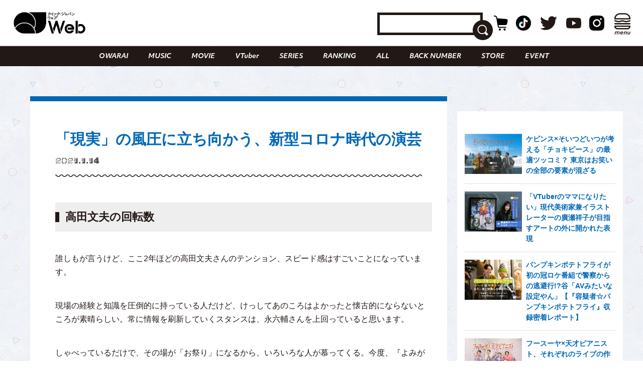

--- FILE ---
content_type: text/html; charset=utf-8
request_url: https://www.google.com/recaptcha/api2/aframe
body_size: 265
content:
<!DOCTYPE HTML><html><head><meta http-equiv="content-type" content="text/html; charset=UTF-8"></head><body><script nonce="cgq0mJ89mBbYqAvyDrcU5w">/** Anti-fraud and anti-abuse applications only. See google.com/recaptcha */ try{var clients={'sodar':'https://pagead2.googlesyndication.com/pagead/sodar?'};window.addEventListener("message",function(a){try{if(a.source===window.parent){var b=JSON.parse(a.data);var c=clients[b['id']];if(c){var d=document.createElement('img');d.src=c+b['params']+'&rc='+(localStorage.getItem("rc::a")?sessionStorage.getItem("rc::b"):"");window.document.body.appendChild(d);sessionStorage.setItem("rc::e",parseInt(sessionStorage.getItem("rc::e")||0)+1);localStorage.setItem("rc::h",'1769177999571');}}}catch(b){}});window.parent.postMessage("_grecaptcha_ready", "*");}catch(b){}</script></body></html>

--- FILE ---
content_type: text/javascript; charset=UTF-8
request_url: https://yads.yjtag.yahoo.co.jp/tag?s=70861_895685&fr_id=yads_5324190-0&p_elem=yads70861_895685&u=https%3A%2F%2Fqjweb.jp%2Fjournal%2F45284%2F3%2F&pv_ts=1769177994677&cu=https%3A%2F%2Fqjweb.jp%2Fjournal%2F45284%2F3%2F&suid=eacbbfed-5b49-4f20-8301-e51660e3f7a2
body_size: 673
content:
yadsDispatchDeliverProduct({"dsCode":"70861_895685","patternCode":"70861_895685-934077","outputType":"js_frame","targetID":"yads70861_895685","requestID":"627e0802fc87b431b83635c6b3afcb01","products":[{"adprodsetCode":"70861_895685-934077-975980","adprodType":3,"adTag":"<script onerror='YJ_YADS.passback()' src='https://yads.yjtag.yahoo.co.jp/yda?adprodset=70861_895685-934077-975980&cb=176917799827&cu=https%3A%2F%2Fqjweb.jp%2Fjournal%2F45284%2F3%2F&p_elem=yads70861_895685&pv_id=627e0802fc87b431b83635c6b3afcb01&suid=eacbbfed-5b49-4f20-8301-e51660e3f7a2&u=https%3A%2F%2Fqjweb.jp%2Fjournal%2F45284%2F3%2F' type='text/javascript'></script>","width":"300","height":"250","iframeFlag":1}],"measurable":1,"frameTag":"<div style=\"text-align:center;\"><iframe src=\"https://s.yimg.jp/images/listing/tool/yads/yads-iframe.html?s=70861_895685&fr_id=yads_5324190-0&p_elem=yads70861_895685&u=https%3A%2F%2Fqjweb.jp%2Fjournal%2F45284%2F3%2F&pv_ts=1769177994677&cu=https%3A%2F%2Fqjweb.jp%2Fjournal%2F45284%2F3%2F&suid=eacbbfed-5b49-4f20-8301-e51660e3f7a2\" style=\"border:none;clear:both;display:block;margin:auto;overflow:hidden\" allowtransparency=\"true\" data-resize-frame=\"true\" frameborder=\"0\" height=\"250\" id=\"yads_5324190-0\" name=\"yads_5324190-0\" scrolling=\"no\" title=\"Ad Content\" width=\"300\" allow=\"fullscreen; attribution-reporting\" allowfullscreen loading=\"eager\" ></iframe></div>"});

--- FILE ---
content_type: image/svg+xml
request_url: https://qjweb.jp/wp-content/themes/qjweb-theme/assets/img/common/icon/twitter_c.svg
body_size: 239
content:
<?xml version="1.0" encoding="utf-8"?>
<!-- Generator: Adobe Illustrator 24.0.0, SVG Export Plug-In . SVG Version: 6.00 Build 0)  -->
<svg version="1.1" id="facebook-app-symbol" xmlns="http://www.w3.org/2000/svg" xmlns:xlink="http://www.w3.org/1999/xlink"
	 x="0px" y="0px" viewBox="0 0 46.9 37.6" style="enable-background:new 0 0 46.9 37.6;" xml:space="preserve">
<style type="text/css">
	.st0{fill:#1DA1F2;}
</style>
<g id="グループ_9871">
	<path id="パス_20078" class="st0" d="M44.9,5.8c-1.6,0.7-3.3,1.2-5,1.4c1.8-1.1,3.2-2.8,3.8-4.8c-1.7,1-3.6,1.7-5.5,2.1
		C34.9,1,29.4,0.8,25.9,4.1c-1.8,1.6-2.7,3.9-2.7,6.3c0,0.7,0.1,1.3,0.2,2C16.4,12,9.9,8.7,5.5,3.3c-2.3,4-1.2,9,2.7,11.6
		c-1.4,0-2.7-0.4-3.9-1.1v0.1c0,4.1,2.9,7.7,7,8.5c-0.8,0.2-1.6,0.3-2.3,0.3c-0.6,0-1.1,0-1.6-0.1c1.1,3.5,4.4,6,8.1,6
		c-3.1,2.4-6.9,3.7-10.8,3.7c-0.7,0-1.4,0-2.1-0.1c4,2.6,8.6,3.9,13.3,3.9c16,0,24.7-13.2,24.7-24.7c0-0.4,0-0.8,0-1.1
		C42.3,9.1,43.8,7.5,44.9,5.8z"/>
</g>
</svg>
